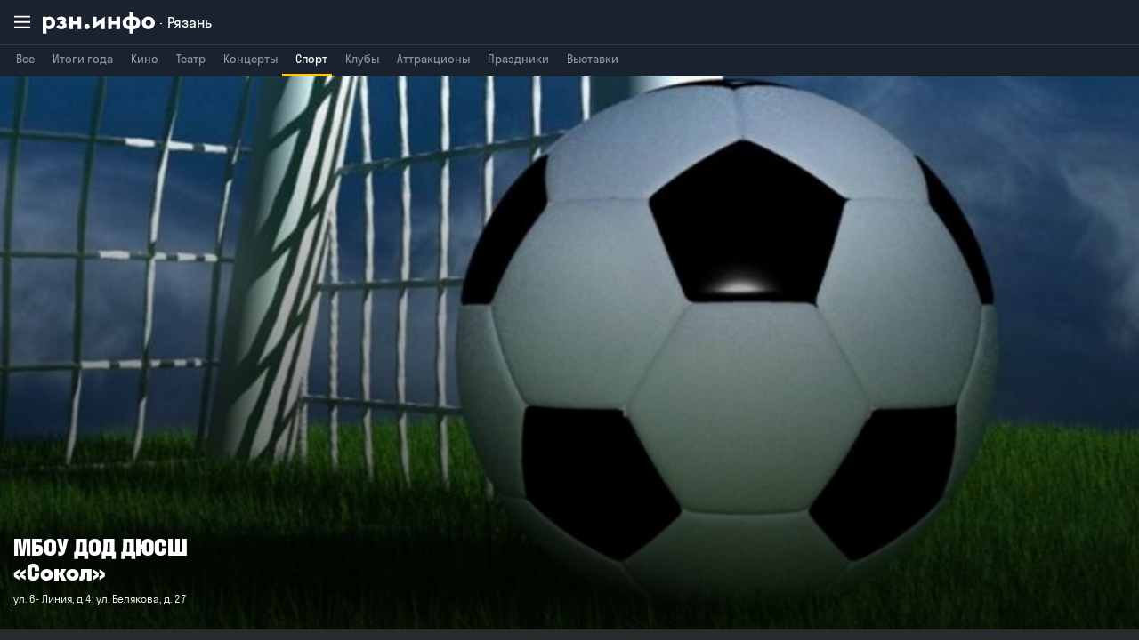

--- FILE ---
content_type: text/html; charset=utf-8
request_url: https://m.rzn.info/afisha/ryazan/places/sport/mbou-dod-dyussh-sokol.html
body_size: 15422
content:
<!DOCTYPE html>
    <html lang="ru" prefix="og: http://ogp.me/ns#">

<head>
                <title>МБОУ ДОД ДЮСШ «Сокол», Спорт. Афиша, город Рязань на городском сайте RZN.info.</title>
        <meta name="keywords" content="МБОУ ДОД ДЮСШ «Сокол», Спорт. Афиша, город Рязань на городском сайте RZN.info.">
        <meta name="description" content="МБОУ ДОД «Сокол» принимает активное участие в городских спортивных соревнованиях. Среди видов спорта, культивируемых клубом, футбол, хоккей с шайбой, рукопашный бой, теннис.">
        <meta property="og:description" content="МБОУ ДОД «Сокол» принимает активное участие в городских спортивных соревнованиях. Среди видов спорта, культивируемых клубом, футбол, хоккей с шайбой, рукопашный бой, теннис.">
        <meta name="twitter:description" content="МБОУ ДОД «Сокол» принимает активное участие в городских спортивных соревнованиях. Среди видов спорта, культивируемых клубом, футбол, хоккей с шайбой, рукопашный бой, теннис.">
        <meta name="og:title" content="МБОУ ДОД ДЮСШ «Сокол», Спорт. Афиша, город Рязань на городском сайте RZN.info.">
        <meta name="twitter:title" content="МБОУ ДОД ДЮСШ «Сокол», Спорт. Афиша, город Рязань на городском сайте RZN.info.">
    
    <meta property="og:image" content="https://cdn3.rzn.info/data/image/afisha/place/387/980x400/6f536d51399beef7790c910e8334deb2.jpg">
    <meta property="vk:image" content="https://cdn3.rzn.info/data/image/afisha/place/387/980x400/6f536d51399beef7790c910e8334deb2.jpg">
    <link rel="image_src prefetch" href="https://cdn3.rzn.info/data/image/afisha/place/387/980x400/6f536d51399beef7790c910e8334deb2.jpg">
    <meta name="twitter:image:src" content="https://cdn3.rzn.info/data/image/afisha/place/387/980x400/6f536d51399beef7790c910e8334deb2.jpg">
            <link rel="amphtml" href="https://m.rzn.info/afisha/places/sport/mbou-dod-dyussh-sokol-amp.html">
        <link rel="canonical" href="https://www.rzn.info/afisha/ryazan/places/sport/mbou-dod-dyussh-sokol.html">
    <meta charset="UTF-8">
    <meta name="viewport" content="width=device-width, user-scalable=no, initial-scale=1.0">

            <meta http-equiv="X-UA-Compatible" content="IE=edge,chrome=1">
        <meta http-equiv="Content-Type" content="text/html; charset=UTF-8" >
        <meta http-equiv="Cache-Control" content="no-cache, no-store, must-revalidate" />
        <meta http-equiv="Pragma" content="no-cache" />
        <meta http-equiv="Expires" content="0" />
        <meta http-equiv="Content-Type" content="text/html; charset=UTF-8">
        <meta http-equiv="cleartype" content="on">
        <meta http-equiv="x-dns-prefetch-control" content="on">
        <meta name="viewport" content="width=980">
        <meta name="viewport" content="width=device-width, initial-scale=1, user-scalable=no">
        <link rel="preload" as="style" href="https://m.rzn.info/build/assets/stylesPoster-EsWJZU2t.css" /><link rel="stylesheet" href="https://m.rzn.info/build/assets/stylesPoster-EsWJZU2t.css" />    
    <meta name="format-detection" content="telephone=no">
    <link rel="apple-touch-icon" sizes="180x180" href="https://m.rzn.info/assets/mobile/favicon/apple-touch-icon.png">
    <link rel="icon" type="image/png" sizes="32x32" href="https://m.rzn.info/assets/mobile/favicon/favicon-32x32.png">
    <link rel="icon" type="image/png" sizes="16x16" href="https://m.rzn.info/assets/mobile/favicon/favicon-16x16.png">
    <link rel="manifest" href="https://m.rzn.info/assets/mobile/favicon/site.webmanifest">
    <link rel="mask-icon" href="https://m.rzn.info/assets/mobile/favicon/safari-pinned-tab.svg" color="#5bbad5">
    <link href="https://m.rzn.info/assets/mobile/favicon/favicon-16x16.png" rel="shortcut icon" type="image/vnd.microsoft.icon">
    <meta name="msapplication-TileColor" content="#da532c">
    <meta name="theme-color" content="#ffffff">

    <link rel="preconnect" href="https://cdn6.rzn.info">
    <link rel="preconnect" href="https://cdn7.rzn.info">
    <link rel="preconnect" href="https://cdn8.rzn.info">
    <link rel="preconnect" href="https://cdn9.rzn.info">
    <link rel="preconnect" href="https://cdn10.rzn.info">

    <meta name="robots" content="all">
    <meta name="HandheldFriendly" content="true">
    <meta name="format-detection" content="address=no">
    <meta name="referrer" content="always">
    <meta name="theme-color" content="#cc6600">
    <meta property="fb:app_id" content="1615420652119389">

    <meta property="og:url" content="https://m.rzn.info/afisha/ryazan/places/sport/mbou-dod-dyussh-sokol.html" />
    <meta property="og:type" content="article">
    <meta property="og:site_name" content="RZN.info">
    <meta name="twitter:card" content="summary">
    <meta name="twitter:creator" content="@rzninfo">

    <meta name="csrf-token" content="">

            <script>
    (adsbygoogle = window.adsbygoogle || []).push({
        google_ad_client: "ca-pub-0230629589417807",
        enable_page_level_ads: true
    });
</script>
    
    <script src='https://news.2xclick.ru/loader.min.js' crossorigin='use-credentials' async></script>
<script>
    (function(w, d, c, s, t){
        w[c] = w[c] || [];
        w[c].push(function(){
            gnezdo.create({

                tizerId: 362595,
            });
        });
    })(window, document, 'gnezdoAsyncCallbacks');
</script>

        </head>

<body class="preload">
<div class="page">
    <header class="header  header--rubricator ">
    <div class="header__main-wrap js-header">
        <div class="header__main">
            <div class="header__main-inner">
                <button class="js-toggle-nav-button header__toggle-button header__toggle-button--nav"
                        type="button">
                    <svg class="header__toggle-icon header__toggle-icon--bars" role="img">
                        <use xmlns:xlink="http://www.w3.org/1999/xlink"
                             xlink:href="https://m.rzn.info/assets/mobile/images/design/svg/sprite.svg#icon-bars"></use>
                    </svg>
                    <svg class="header__toggle-icon header__toggle-icon--close" role="img">
                        <use xmlns:xlink="http://www.w3.org/1999/xlink"
                             xlink:href="https://m.rzn.info/assets/mobile/images/design/svg/sprite.svg#icon-close"></use>
                    </svg>
                </button>
                <div class="header__logo">
                    <a class="header__logo-link" href="/" aria-label="RZN.info. Перейти на главную страницу">
                        <svg class="header__logo-pic" role="img">
                            <use xmlns:xlink="http://www.w3.org/1999/xlink"
                                 xlink:href="https://m.rzn.info/assets/mobile/images/design/svg/sprite.svg#logo"></use>
                        </svg>
                                                    <span class="header__logo-title">Рязань</span>
                                            </a>
                </div>
                            </div>
        </div>
                            <div class="header__rubricator">
                <div class="rubricator">
                    <ul class="js-tabs tabs rubricator__nav">
                                                                                    <li class="tab rubricator__item">
                                    <a class="rubricator__link" href="https://m.rzn.info/afisha/ryazan" onclick="menuChooseRubric('https://m.rzn.info/afisha/ryazan')">Все</a>
                                </li>
                                                    






                        <li class="tab rubricator__item">
                            <a class="rubricator__link" href="https://2025.rzn.info" target="_blank">Итоги года </a>
                        </li>

                                                    <li class="tab rubricator__item">
                                                                    <a class="rubricator__link" href="https://m.rzn.info/afisha/ryazan/cinema" onclick="menuChooseRubric('https://m.rzn.info/afisha/ryazan/cinema')">Кино</a>
                                                            </li>
                                                    <li class="tab rubricator__item">
                                                                    <a class="rubricator__link" href="https://m.rzn.info/afisha/ryazan/theater" onclick="menuChooseRubric('https://m.rzn.info/afisha/ryazan/theater')">Театр</a>
                                                            </li>
                                                    <li class="tab rubricator__item">
                                                                    <a class="rubricator__link" href="https://m.rzn.info/afisha/ryazan/concert" onclick="menuChooseRubric('https://m.rzn.info/afisha/ryazan/concert')">Концерты</a>
                                                            </li>
                                                    <li class="tab rubricator__item">
                                                                    <a class="rubricator__link active" href="https://m.rzn.info/afisha/ryazan/sport" onclick="menuChooseRubric('https://m.rzn.info/afisha/ryazan/sport')">Спорт</a>
                                                            </li>
                                                    <li class="tab rubricator__item">
                                                                    <a class="rubricator__link" href="https://m.rzn.info/afisha/ryazan/club" onclick="menuChooseRubric('https://m.rzn.info/afisha/ryazan/club')">Клубы</a>
                                                            </li>
                                                    <li class="tab rubricator__item">
                                                                    <a class="rubricator__link" href="https://m.rzn.info/afisha/ryazan/attractions" onclick="menuChooseRubric('https://m.rzn.info/afisha/ryazan/attractions')">Аттракционы</a>
                                                            </li>
                                                    <li class="tab rubricator__item">
                                                                    <a class="rubricator__link" href="https://m.rzn.info/afisha/ryazan/holidays" onclick="menuChooseRubric('https://m.rzn.info/afisha/ryazan/holidays')">Праздники</a>
                                                            </li>
                                                    <li class="tab rubricator__item">
                                                                    <a class="rubricator__link" href="https://m.rzn.info/afisha/ryazan/exhibition" onclick="menuChooseRubric('https://m.rzn.info/afisha/ryazan/exhibition')">Выставки</a>
                                                            </li>
                                            </ul>
                </div>
            </div>
                <div class="header__nav">
            <div class="header-nav__header">
                <div class="header-nav__tabs">
                    <ul class="js-tabs tabs cities-tabs">
                        <li class="tab tabs__item">
                            <a class="tabs__link "  onclick="changeCity('https://m.rzn.info/ajax/city-change')" href="https://m.rzn.info/ajax/city-change">
                                <div class="tabs__label">
                                    Все
                                </div>
                            </a>
                        </li>
                                                    <li class="tab tabs__item">
                                <a class="tabs__link  active "  onclick="changeCity('https://m.rzn.info/ajax/city-change/ryazan')" href="https://m.rzn.info/ajax/city-change/ryazan">
                                    <div class="tabs__label">
                                        Рязань
                                    </div>
                                </a>
                            </li>
                                                    <li class="tab tabs__item">
                                <a class="tabs__link "  onclick="changeCity('https://m.rzn.info/ajax/city-change/kaluga')" href="https://m.rzn.info/ajax/city-change/kaluga">
                                    <div class="tabs__label">
                                        Калуга
                                    </div>
                                </a>
                            </li>
                                                    <li class="tab tabs__item">
                                <a class="tabs__link "  onclick="changeCity('https://m.rzn.info/ajax/city-change/lipetsk')" href="https://m.rzn.info/ajax/city-change/lipetsk">
                                    <div class="tabs__label">
                                        Липецк
                                    </div>
                                </a>
                            </li>
                                                    <li class="tab tabs__item">
                                <a class="tabs__link "  onclick="changeCity('https://m.rzn.info/ajax/city-change/tambov')" href="https://m.rzn.info/ajax/city-change/tambov">
                                    <div class="tabs__label">
                                        Тамбов
                                    </div>
                                </a>
                            </li>
                                                    <li class="tab tabs__item">
                                <a class="tabs__link "  onclick="changeCity('https://m.rzn.info/ajax/city-change/tula')" href="https://m.rzn.info/ajax/city-change/tula">
                                    <div class="tabs__label">
                                        Тула
                                    </div>
                                </a>
                            </li>
                                                    <li class="tab tabs__item">
                                <a class="tabs__link "  onclick="changeCity('https://m.rzn.info/ajax/city-change/vladimir')" href="https://m.rzn.info/ajax/city-change/vladimir">
                                    <div class="tabs__label">
                                        Владимир
                                    </div>
                                </a>
                            </li>
                                                    <li class="tab tabs__item">
                                <a class="tabs__link "  onclick="changeCity('https://m.rzn.info/ajax/city-change/voronezh')" href="https://m.rzn.info/ajax/city-change/voronezh">
                                    <div class="tabs__label">
                                        Воронеж
                                    </div>
                                </a>
                            </li>
                                                    <li class="tab tabs__item">
                                <a class="tabs__link "  onclick="changeCity('https://m.rzn.info/ajax/city-change/bryansk')" href="https://m.rzn.info/ajax/city-change/bryansk">
                                    <div class="tabs__label">
                                        Брянск
                                    </div>
                                </a>
                            </li>
                                            </ul>
                </div>
                                    <div class="header-nav__auth">
                        <a class="header-nav__auth-link" href="https://m.rzn.info/login">
                            <svg class="header-nav__auth-icon" role="img">
                                <use xmlns:xlink="http://www.w3.org/1999/xlink"
                                     xlink:href="https://m.rzn.info/assets/mobile/images/design/svg/sprite.svg#icon-sign-in"></use>
                            </svg>
                            <span class="header-nav__auth-text">Войти на сайт</span>
                        </a>
                    </div>
                            </div>
            <div class="header-nav__list-wrap">
                <ul class="header-nav__list">
                    <li class="header-nav__item ">
                                                    <a class="header-nav__link" href="https://m.rzn.info/news/ryazan">Новости</a>
                                            </li>

                    <li class="header-nav__item ">
                                                    <a class="header-nav__link" href="https://m.rzn.info/articles/ryazan">Публикации</a>
                                            </li>









                    <li class="header-nav__item ">





                        <a class="header-nav__link" href="https://m.rzn.info/business">Бизнес</a>
                    </li>
                    <li class="header-nav__item ">
                        <a class="header-nav__link" href="https://m.rzn.info/trend">Сюжеты</a>
                    </li>
                    <li class="header-nav__item header-nav__item--sub collapse">
                        <a class="header-nav__link collapse__title">Спецпроекты</a>
                        <div class="header-nav__sub-panel collapse__content">
                            <ul class="header-nav__sub-list">
                                                                    <li class="header-nav__sub-item">
                                        <a class="header-nav__sub-link" href="https://2025.rzn.info/articles/detail/intervyu-s-pavlom-malkovym.html">Интервью с Павлом Малковым
                                            
                                            
                                            
                                            
                                            <svg class="header-nav__ext-icon" role="img">
                                                <use xmlns:xlink="http://www.w3.org/1999/xlink"
                                                     xlink:href="https://m.rzn.info/assets/mobile/images/design/svg/sprite.svg#icon-ext"></use>
                                            </svg>
                                        </a>
                                    </li>
                                                                    <li class="header-nav__sub-item">
                                        <a class="header-nav__sub-link" href="https://2025.rzn.info/articles/detail/mosty-dorogi-i-shkoly-intervyu-s-pavlom-suprunom.html">Мосты, дороги и школы. Интервью с Павлом Супруном
                                            
                                            
                                            
                                            
                                            <svg class="header-nav__ext-icon" role="img">
                                                <use xmlns:xlink="http://www.w3.org/1999/xlink"
                                                     xlink:href="https://m.rzn.info/assets/mobile/images/design/svg/sprite.svg#icon-ext"></use>
                                            </svg>
                                        </a>
                                    </li>
                                                                    <li class="header-nav__sub-item">
                                        <a class="header-nav__sub-link" href="https://2025.rzn.info/articles/detail/o-90-kh-fanatskom-dvizhenii-i-razocharovanii-v-sisteme-intervyu-s-denisom-bokovym.html">О 90-х, фанатском движении и разочаровании в системе. Интервью с Денисом Боковым
                                            
                                            
                                            
                                            
                                            <svg class="header-nav__ext-icon" role="img">
                                                <use xmlns:xlink="http://www.w3.org/1999/xlink"
                                                     xlink:href="https://m.rzn.info/assets/mobile/images/design/svg/sprite.svg#icon-ext"></use>
                                            </svg>
                                        </a>
                                    </li>
                                                                    <li class="header-nav__sub-item">
                                        <a class="header-nav__sub-link" href="https://2025.rzn.info/articles/detail/segodnya-chinovnik-ne-kaluzhskiy-volk-a-tovarishch-intervyu-s-upravlyayushchim-direktorom-gk-zelenyy.html">«Сегодня чиновник не калужский волк, а товарищ». Интервью с управляющим директором ГК «Зеленый сад — наш дом»
                                            
                                            
                                            
                                            
                                            <svg class="header-nav__ext-icon" role="img">
                                                <use xmlns:xlink="http://www.w3.org/1999/xlink"
                                                     xlink:href="https://m.rzn.info/assets/mobile/images/design/svg/sprite.svg#icon-ext"></use>
                                            </svg>
                                        </a>
                                    </li>
                                                                    <li class="header-nav__sub-item">
                                        <a class="header-nav__sub-link" href="https://2025.rzn.info/articles/detail/ya-ne-kabinetnyy-chelovek-pervoe-bolshoe-intervyu-rustama-khalikova.html">«Я не кабинетный человек». Первое большое интервью Рустама Халикова
                                            
                                            
                                            
                                            
                                            <svg class="header-nav__ext-icon" role="img">
                                                <use xmlns:xlink="http://www.w3.org/1999/xlink"
                                                     xlink:href="https://m.rzn.info/assets/mobile/images/design/svg/sprite.svg#icon-ext"></use>
                                            </svg>
                                        </a>
                                    </li>
                                                                    <li class="header-nav__sub-item">
                                        <a class="header-nav__sub-link" href="https://2025.rzn.info/">ИТОГИ ГОДА 2025
                                            
                                            
                                            
                                            
                                            <svg class="header-nav__ext-icon" role="img">
                                                <use xmlns:xlink="http://www.w3.org/1999/xlink"
                                                     xlink:href="https://m.rzn.info/assets/mobile/images/design/svg/sprite.svg#icon-ext"></use>
                                            </svg>
                                        </a>
                                    </li>
                                                                    <li class="header-nav__sub-item">
                                        <a class="header-nav__sub-link" href="https://heritage.rzn.info/">Дома Рязани — от древности до современности
                                            
                                            
                                            
                                            
                                            <svg class="header-nav__ext-icon" role="img">
                                                <use xmlns:xlink="http://www.w3.org/1999/xlink"
                                                     xlink:href="https://m.rzn.info/assets/mobile/images/design/svg/sprite.svg#icon-ext"></use>
                                            </svg>
                                        </a>
                                    </li>
                                                                    <li class="header-nav__sub-item">
                                        <a class="header-nav__sub-link" href="https://2024.rzn.info/articles/detail/intervyu-s-pavlom-malkovym.html">Интервью с Павлом Малковым
                                            
                                            
                                            
                                            
                                            <svg class="header-nav__ext-icon" role="img">
                                                <use xmlns:xlink="http://www.w3.org/1999/xlink"
                                                     xlink:href="https://m.rzn.info/assets/mobile/images/design/svg/sprite.svg#icon-ext"></use>
                                            </svg>
                                        </a>
                                    </li>
                                                                    <li class="header-nav__sub-item">
                                        <a class="header-nav__sub-link" href="https://2024.rzn.info/articles/detail/o-krizise-naberezhnoy-i-novoy-solotche-intervyu-s-andreem-orishkevichem.html">О кризисе, набережной и Новой Солотче. Интервью с Андреем Оришкевичем
                                            
                                            
                                            
                                            
                                            <svg class="header-nav__ext-icon" role="img">
                                                <use xmlns:xlink="http://www.w3.org/1999/xlink"
                                                     xlink:href="https://m.rzn.info/assets/mobile/images/design/svg/sprite.svg#icon-ext"></use>
                                            </svg>
                                        </a>
                                    </li>
                                                                    <li class="header-nav__sub-item">
                                        <a class="header-nav__sub-link" href="https://2024.rzn.info/articles/detail/intervyu-s-pavlom-suprunom.html">О мосте через Оку, расширении дорог и борьбе с пробками. Интервью с Павлом Супруном
                                            
                                            
                                            
                                            
                                            <svg class="header-nav__ext-icon" role="img">
                                                <use xmlns:xlink="http://www.w3.org/1999/xlink"
                                                     xlink:href="https://m.rzn.info/assets/mobile/images/design/svg/sprite.svg#icon-ext"></use>
                                            </svg>
                                        </a>
                                    </li>
                                                                    <li class="header-nav__sub-item">
                                        <a class="header-nav__sub-link" href="https://kremlin.rzn.info/">Вся рязанская земля начинается с кремля
                                            
                                            
                                            
                                            
                                            <svg class="header-nav__ext-icon" role="img">
                                                <use xmlns:xlink="http://www.w3.org/1999/xlink"
                                                     xlink:href="https://m.rzn.info/assets/mobile/images/design/svg/sprite.svg#icon-ext"></use>
                                            </svg>
                                        </a>
                                    </li>
                                                                    <li class="header-nav__sub-item">
                                        <a class="header-nav__sub-link" href="https://borki.rzn.info/">Рязанские Борки
                                            
                                            
                                            
                                            
                                            <svg class="header-nav__ext-icon" role="img">
                                                <use xmlns:xlink="http://www.w3.org/1999/xlink"
                                                     xlink:href="https://m.rzn.info/assets/mobile/images/design/svg/sprite.svg#icon-ext"></use>
                                            </svg>
                                        </a>
                                    </li>
                                                                    <li class="header-nav__sub-item">
                                        <a class="header-nav__sub-link" href="https://22june.rzn.info/">Рязанцы-защитники Брестской крепости
                                            
                                            
                                            
                                            
                                            <svg class="header-nav__ext-icon" role="img">
                                                <use xmlns:xlink="http://www.w3.org/1999/xlink"
                                                     xlink:href="https://m.rzn.info/assets/mobile/images/design/svg/sprite.svg#icon-ext"></use>
                                            </svg>
                                        </a>
                                    </li>
                                                                    <li class="header-nav__sub-item">
                                        <a class="header-nav__sub-link" href="https://920.rzn.info/">Улицы Рязани
                                            
                                            
                                            
                                            
                                            <svg class="header-nav__ext-icon" role="img">
                                                <use xmlns:xlink="http://www.w3.org/1999/xlink"
                                                     xlink:href="https://m.rzn.info/assets/mobile/images/design/svg/sprite.svg#icon-ext"></use>
                                            </svg>
                                        </a>
                                    </li>
                                                                <li class="header-nav__sub-item">
                                    <a class="header-nav__sub-link" href="https://m.rzn.info/projects">Все спецпроекты
                                        <svg class="header-nav__ext-icon" role="img">
                                            <use xmlns:xlink="http://www.w3.org/1999/xlink"
                                                 xlink:href="https://m.rzn.info/assets/mobile/images/design/svg/sprite.svg#icon-ext"></use>
                                        </svg>
                                    </a>
                                </li>
                            </ul>
                        </div>
                    </li>
                    <li class="header-nav__item ">
                        <a class="header-nav__link" href="https://m.rzn.info/banks">Банки и валюта</a>
                    </li>
                    <li class="header-nav__item ">
                        <a class="header-nav__link" href="https://m.rzn.info/weather">Погода</a>
                    </li>
                                            <li class="header-nav__item is-active">
                            <a class="header-nav__link" href="https://m.rzn.info/afisha/ryazan">Афиша</a>
                        </li>
                                        <li class="header-nav__item ">
                        <a class="header-nav__link" href="https://m.rzn.info/votings">Опросы</a>
                    </li>
                    <li class="header-nav__item ">
                        <a class="header-nav__link" href="https://m.rzn.info/tests">Тесты</a>
                    </li>
                    <li class="header-nav__item header-nav__item--sub collapse">
                        <a class="header-nav__link collapse__title">О сайте</a>
                        <div class="header-nav__sub-panel collapse__content">
                            <ul class="header-nav__sub-list">
                                                                <li class="header-nav__sub-item ">
                                    <a class="header-nav__sub-link" href="https://m.rzn.info/contacts">Контакты</a>
                                </li>
                                                                                                <li class="header-nav__sub-item ">
                                    <a class="header-nav__sub-link" href="https://m.rzn.info/advert">Реклама</a>
                                </li>
                                                                                                                                <li class="header-nav__sub-item ">
                                    <a class="header-nav__sub-link" href="https://m.rzn.info/legal">Пользовательское соглашение</a>
                                </li>
                                                                                                <li class="header-nav__sub-item ">
                                    <a class="header-nav__sub-link" href="https://m.rzn.info/confidential">Политика конфиденциальности</a>
                                </li>
                                                            </ul>
                        </div>
                    </li>
                </ul>
    </div>
        </div>
            </div>
            <div class="header__placeholder"></div>
    </header>

    <main class="content">
            <div class="page">
        <main class="content">
            <div class="place">
                <div class="place__cover">
    <div class="place__cover-pic-wrap">
                    <img class="place__cover-pic"
                 src="https://cdn3.rzn.info/data/image/afisha/place/387/980x400/6f536d51399beef7790c910e8334deb2.jpg"
                 srcset="https://cdn3.rzn.info/data/image/afisha/place/387/980x400/6f536d51399beef7790c910e8334deb2.jpg" />
            </div>
    <div class="place__cover-details">
        <div class="place__cover-main">
            <h1 class="place__cover-title"> МБОУ ДОД ДЮСШ «Сокол»</h1>
                            <div class="place__cover-meta">
                                        ул. 6- Линия, д 4; ул. Белякова, д. 27
                </div>
                    </div>
    </div>
</div>
                <div class="place__details">
    <section class="section" id="app">
        <div class="container">
            <div style="opacity: 0.7">
                                    <social-all
                        :page_url="&quot;https:\/\/m.rzn.info\/afisha\/ryazan\/places\/sport\/mbou-dod-dyussh-sokol.html&quot;"
                        :title_social="&quot;\u041c\u0411\u041e\u0423 \u0414\u041e\u0414 \u0414\u042e\u0421\u0428 \u00ab\u0421\u043e\u043a\u043e\u043b\u00bb&quot;"
                        :page_description="&quot;\u041c\u0411\u041e\u0423 \u0414\u041e\u0414 \u0414\u042e\u0421\u0428 \u00ab\u0421\u043e\u043a\u043e\u043b\u00bb&quot;"
                        :page_image="&quot;https:\/\/cdn3.rzn.info\/data\/image\/afisha\/place\/387\/980x400\/6f536d51399beef7790c910e8334deb2.jpg&quot;"
                    >
                    </social-all>
                            </div>
        </div>
    </section>

    
    
    
            <div class="events">
    <div class="container">
        
        <div class="events__slider">
            <div class="js-events-slider swiper-container events-slider">
                <div class="swiper-wrapper">
                                            <div class="swiper-slide">
                            <div class="scrollable scrollable--events">
                                                            </div>
                        </div>
                    
                                    </div>
            </div>
        </div>
    </div>
</div>
        <section class="section section--divided">
        <div class="container">
            <div class="section__header">
                <h2 class="section__headline">Описание</h2>
            </div>
                        <div class="place__description expandable js-expandable">
                <div class="place__text">
                    <p>Детский клуб был организован в 1962 году на базе ЖЭУ №12, как клуб по месту жительства. С 1964 года начал принимать активное участие в массовых соревнованиях: «Золотая шайба», «Кожаный мяч». В 1997 году в год празднования 900-летия Рязани был назван «Детский спортивный клуб 900». В июне 2013 года&nbsp;переименован в МБОУ ДОД «Сокол».</p>

<p>В настоящее время&nbsp;МБОУ ДОД «Сокол» – это активно развивающееся муниципальное учреждения, культивирующее футбол, хоккей с шайбой, рукопашный бой, теннис.&nbsp;В клубе занимаются спортом, участвуют в соревнованиях и проводят свой досуг свыше 420 детей и подростков по месту жительства.</p>
                </div>
            </div>
                    </div>
    </section>
</div>
            </div>
            <section class="section section--divided">
    <div class="container">
                    <div class="section__header">
                <h2 class="section__headline">Другие Спорт</h2>
            </div>
                <div class="scrollable scrollable--places">
                                                <div class="scrollable__item">
                        <div class="places-item">
                            <a class="places-item__link" href="https://m.rzn.info/afisha/places/sport/gekkon.html">
                                <div class="places-item__pic-wrap">
                                                                            <img class="places-item__pic"
                                             src="https://cdn4.rzn.info/data/image/afisha/place/283/980x400/59bc573b29b8f519a23938bbd18819ed.jpg"
                                             srcset="https://cdn4.rzn.info/data/image/afisha/place/283/980x400/59bc573b29b8f519a23938bbd18819ed.jpg"
                                        >
                                                                    </div>
                                <div class="places-item__details">
                                    <div class="places-item__title h3">Клуб скалолазания «Геккон»</div>
                                                                            <div class="places-item__address">
                                                                                            ул. Гоголя,
                                                                                        д. 28
                                        </div>
                                                                    </div>
                            </a>
                        </div>
                    </div>
                                                                                            <div class="scrollable__item">
                        <div class="places-item">
                            <a class="places-item__link" href="https://m.rzn.info/afisha/places/sport/basseyn-spartak.html">
                                <div class="places-item__pic-wrap">
                                                                            <img class="places-item__pic"
                                             src="https://cdn5.rzn.info/data/image/afisha/place/334/980x400/9e5303dc6a55ba36a59fac028c18444a.jpg"
                                             srcset="https://cdn5.rzn.info/data/image/afisha/place/334/980x400/9e5303dc6a55ba36a59fac028c18444a.jpg"
                                        >
                                                                    </div>
                                <div class="places-item__details">
                                    <div class="places-item__title h3">Бассейн «Спартак»</div>
                                                                            <div class="places-item__address">
                                                                                            ул. Есенина,
                                                                                        д. 15
                                        </div>
                                                                    </div>
                            </a>
                        </div>
                    </div>
                                                                                            <div class="scrollable__item">
                        <div class="places-item">
                            <a class="places-item__link" href="https://m.rzn.info/afisha/places/sport/akademiya-edinoborstv.html">
                                <div class="places-item__pic-wrap">
                                                                            <img class="places-item__pic"
                                             src="https://cdn3.rzn.info/data/image/afisha/place/562/980x400/562_6377efbb4c700.jpg"
                                             srcset="https://cdn3.rzn.info/data/image/afisha/place/562/980x400/562_6377efbb4c700.jpg"
                                        >
                                                                    </div>
                                <div class="places-item__details">
                                    <div class="places-item__title h3">Академия единоборств</div>
                                                                    </div>
                            </a>
                        </div>
                    </div>
                                                                <div class="scrollable__item">
                        <div class="places-item">
                            <a class="places-item__link" href="https://m.rzn.info/afisha/places/sport/ryazanskiy-tabunok.html">
                                <div class="places-item__pic-wrap">
                                                                            <img class="places-item__pic"
                                             src="https://cdn1.rzn.info/data/image/afisha/place/390/980x400/7d7fef81b33b4b445edd18b9c9b121a3.jpg"
                                             srcset="https://cdn1.rzn.info/data/image/afisha/place/390/980x400/7d7fef81b33b4b445edd18b9c9b121a3.jpg"
                                        >
                                                                    </div>
                                <div class="places-item__details">
                                    <div class="places-item__title h3">Рязанский табунок</div>
                                                                            <div class="places-item__address">
                                                                                        п. Ласковский, д.1
                                        </div>
                                                                    </div>
                            </a>
                        </div>
                    </div>
                                                                <div class="scrollable__item">
                        <div class="places-item">
                            <a class="places-item__link" href="https://m.rzn.info/afisha/places/sport/shumashskiy-zaton.html">
                                <div class="places-item__pic-wrap">
                                                                            <img class="places-item__pic"
                                             src="https://cdn3.rzn.info/data/image/afisha/place/322/980x400/ba03693bb03ba3248dd28d6b45a31e87.jpg"
                                             srcset="https://cdn3.rzn.info/data/image/afisha/place/322/980x400/ba03693bb03ba3248dd28d6b45a31e87.jpg"
                                        >
                                                                    </div>
                                <div class="places-item__details">
                                    <div class="places-item__title h3">Шумашский затон</div>
                                                                    </div>
                            </a>
                        </div>
                    </div>
                                                                <div class="scrollable__item">
                        <div class="places-item">
                            <a class="places-item__link" href="https://m.rzn.info/afisha/places/sport/sportklub-muzhestvo.html">
                                <div class="places-item__pic-wrap">
                                                                            <img class="places-item__pic"
                                             src="https://cdn2.rzn.info/data/image/afisha/place/381/980x400/a2b76fbaf9881a2b5bde90e49b4dbc1c.jpg"
                                             srcset="https://cdn2.rzn.info/data/image/afisha/place/381/980x400/a2b76fbaf9881a2b5bde90e49b4dbc1c.jpg"
                                        >
                                                                    </div>
                                <div class="places-item__details">
                                    <div class="places-item__title h3">Спортклуб «Мужество»</div>
                                                                            <div class="places-item__address">
                                                                                            ул. Зубковой,
                                                                                        д.27 
                                        </div>
                                                                    </div>
                            </a>
                        </div>
                    </div>
                                                                                            <div class="scrollable__item">
                        <div class="places-item">
                            <a class="places-item__link" href="https://m.rzn.info/afisha/places/sport/ozdorovitelnyj-kompleks-zvezdnyj.html">
                                <div class="places-item__pic-wrap">
                                                                            <img class="places-item__pic"
                                             src="https://cdn5.rzn.info/data/image/afisha/place/564/980x400/564_63b715a937f82.jpg"
                                             srcset="https://cdn5.rzn.info/data/image/afisha/place/564/980x400/564_63b715a937f82.jpg"
                                        >
                                                                    </div>
                                <div class="places-item__details">
                                    <div class="places-item__title h3">Оздоровительный комплекс «Звездный»</div>
                                                                    </div>
                            </a>
                        </div>
                    </div>
                                                                <div class="scrollable__item">
                        <div class="places-item">
                            <a class="places-item__link" href="https://m.rzn.info/afisha/places/sport/himik.html">
                                <div class="places-item__pic-wrap">
                                                                            <img class="places-item__pic"
                                             src="https://cdn4.rzn.info/data/image/afisha/place/58/980x400/e1f4242fece1977d814163c5057b8dc7.jpg"
                                             srcset="https://cdn4.rzn.info/data/image/afisha/place/58/980x400/e1f4242fece1977d814163c5057b8dc7.jpg"
                                        >
                                                                    </div>
                                <div class="places-item__details">
                                    <div class="places-item__title h3">Химик</div>
                                                                            <div class="places-item__address">
                                                                                        ул. Дружная, д.2-а (пос.Строитель)
                                        </div>
                                                                    </div>
                            </a>
                        </div>
                    </div>
                                                                <div class="scrollable__item">
                        <div class="places-item">
                            <a class="places-item__link" href="https://m.rzn.info/afisha/places/sport/ssh-kapitan.html">
                                <div class="places-item__pic-wrap">
                                                                            <img class="places-item__pic"
                                             src="https://cdn5.rzn.info/data/image/afisha/place/579/980x400/579_66b1d63b32a89.jpg"
                                             srcset="https://cdn5.rzn.info/data/image/afisha/place/579/980x400/579_66b1d63b32a89.jpg"
                                        >
                                                                    </div>
                                <div class="places-item__details">
                                    <div class="places-item__title h3">СШ «Капитан»</div>
                                                                    </div>
                            </a>
                        </div>
                    </div>
                                                                                            <div class="scrollable__item">
                        <div class="places-item">
                            <a class="places-item__link" href="https://m.rzn.info/afisha/places/sport/ozero-sinec.html">
                                <div class="places-item__pic-wrap">
                                                                            <img class="places-item__pic"
                                             src="https://cdn1.rzn.info/data/image/afisha/place/345/980x400/41be6b9eac9a6bc7e38b270da60f5d38.jpg"
                                             srcset="https://cdn1.rzn.info/data/image/afisha/place/345/980x400/41be6b9eac9a6bc7e38b270da60f5d38.jpg"
                                        >
                                                                    </div>
                                <div class="places-item__details">
                                    <div class="places-item__title h3">Озеро Синец</div>
                                                                    </div>
                            </a>
                        </div>
                    </div>
                                                                                            <div class="scrollable__item">
                        <div class="places-item">
                            <a class="places-item__link" href="https://m.rzn.info/afisha/places/sport/csk.html">
                                <div class="places-item__pic-wrap">
                                                                            <img class="places-item__pic"
                                             src="https://cdn2.rzn.info/data/image/afisha/place/141/980x400/c5a1635ec133986ca4af6e0c6b40c306.jpg"
                                             srcset="https://cdn2.rzn.info/data/image/afisha/place/141/980x400/c5a1635ec133986ca4af6e0c6b40c306.jpg"
                                        >
                                                                    </div>
                                <div class="places-item__details">
                                    <div class="places-item__title h3">ЦСК</div>
                                                                            <div class="places-item__address">
                                                                                            ул. Семашко,
                                                                                        д. 1
                                        </div>
                                                                    </div>
                            </a>
                        </div>
                    </div>
                                                                <div class="scrollable__item">
                        <div class="places-item">
                            <a class="places-item__link" href="https://m.rzn.info/afisha/places/sport/loonadancecenter.html">
                                <div class="places-item__pic-wrap">
                                                                            <img class="places-item__pic"
                                             src="https://cdn4.rzn.info/data/image/afisha/place/288/980x400/d8449f3657a584f845d5f90a2a8dfdb9.jpg"
                                             srcset="https://cdn4.rzn.info/data/image/afisha/place/288/980x400/d8449f3657a584f845d5f90a2a8dfdb9.jpg"
                                        >
                                                                    </div>
                                <div class="places-item__details">
                                    <div class="places-item__title h3">LoonaDance Center</div>
                                                                            <div class="places-item__address">
                                                                                            пр-т Первомайский,
                                                                                        Первомайский проспект, д. 68
                                        </div>
                                                                    </div>
                            </a>
                        </div>
                    </div>
                                                                                            <div class="scrollable__item">
                        <div class="places-item">
                            <a class="places-item__link" href="https://m.rzn.info/afisha/places/sport/dom-molodezhi.html">
                                <div class="places-item__pic-wrap">
                                                                            <img class="places-item__pic"
                                             src="https://cdn4.rzn.info/data/image/afisha/place/583/980x400/583_68067bf619720.jpg"
                                             srcset="https://cdn4.rzn.info/data/image/afisha/place/583/980x400/583_68067bf619720.jpg"
                                        >
                                                                    </div>
                                <div class="places-item__details">
                                    <div class="places-item__title h3">Дом молодежи</div>
                                                                    </div>
                            </a>
                        </div>
                    </div>
                                                                <div class="scrollable__item">
                        <div class="places-item">
                            <a class="places-item__link" href="https://m.rzn.info/afisha/places/sport/sportkompleks-avangard.html">
                                <div class="places-item__pic-wrap">
                                                                            <img class="places-item__pic"
                                             src="https://cdn2.rzn.info/data/image/afisha/place/271/980x400/bdf736811642f339c128570e0e619533.JPG"
                                             srcset="https://cdn2.rzn.info/data/image/afisha/place/271/980x400/bdf736811642f339c128570e0e619533.JPG"
                                        >
                                                                    </div>
                                <div class="places-item__details">
                                    <div class="places-item__title h3">Спорткомплекс «Авангард»</div>
                                                                            <div class="places-item__address">
                                                                                        д. Хирино, 
                                        </div>
                                                                    </div>
                            </a>
                        </div>
                    </div>
                                                                <div class="scrollable__item">
                        <div class="places-item">
                            <a class="places-item__link" href="https://m.rzn.info/afisha/places/sport/arena-atron.html">
                                <div class="places-item__pic-wrap">
                                                                            <img class="places-item__pic"
                                             src="https://cdn1.rzn.info/data/image/afisha/place/505/980x400/505_63ede031eec95.jpg"
                                             srcset="https://cdn1.rzn.info/data/image/afisha/place/505/980x400/505_63ede031eec95.jpg"
                                        >
                                                                    </div>
                                <div class="places-item__details">
                                    <div class="places-item__title h3">Арена Атрон</div>
                                                                    </div>
                            </a>
                        </div>
                    </div>
                                                                                            <div class="scrollable__item">
                        <div class="places-item">
                            <a class="places-item__link" href="https://m.rzn.info/afisha/places/sport/ledovaya-arena-ajsberg.html">
                                <div class="places-item__pic-wrap">
                                                                            <img class="places-item__pic"
                                             src="https://cdn5.rzn.info/data/image/afisha/place/569/980x400/569_6438f97a25c4d.jpg"
                                             srcset="https://cdn5.rzn.info/data/image/afisha/place/569/980x400/569_6438f97a25c4d.jpg"
                                        >
                                                                    </div>
                                <div class="places-item__details">
                                    <div class="places-item__title h3">Ледовая арена «Айсберг»</div>
                                                                    </div>
                            </a>
                        </div>
                    </div>
                                                                <div class="scrollable__item">
                        <div class="places-item">
                            <a class="places-item__link" href="https://m.rzn.info/afisha/places/sport/uchebno-sportivnyy-centr-umvd-rossii-po-ryazanskoy-oblasti.html">
                                <div class="places-item__pic-wrap">
                                                                            <img class="places-item__pic"
                                             src="https://cdn3.rzn.info/data/image/afisha/place/367/980x400/f30e8d2ee003558e940402c5f8573993.jpg"
                                             srcset="https://cdn3.rzn.info/data/image/afisha/place/367/980x400/f30e8d2ee003558e940402c5f8573993.jpg"
                                        >
                                                                    </div>
                                <div class="places-item__details">
                                    <div class="places-item__title h3">Учебно-спортивный центр УМВД России по Рязанской области</div>
                                                                            <div class="places-item__address">
                                                                                            ул. Мервинская,
                                                                                        10А
                                        </div>
                                                                    </div>
                            </a>
                        </div>
                    </div>
                                                                                            <div class="scrollable__item">
                        <div class="places-item">
                            <a class="places-item__link" href="https://m.rzn.info/afisha/places/sport/niti-arena.html">
                                <div class="places-item__pic-wrap">
                                                                            <img class="places-item__pic"
                                             src="https://cdn2.rzn.info/data/image/afisha/place/536/980x400/536_6377ec2d7b55c.jpg"
                                             srcset="https://cdn2.rzn.info/data/image/afisha/place/536/980x400/536_6377ec2d7b55c.jpg"
                                        >
                                                                    </div>
                                <div class="places-item__details">
                                    <div class="places-item__title h3">Нити-арена</div>
                                                                    </div>
                            </a>
                        </div>
                    </div>
                                                                <div class="scrollable__item">
                        <div class="places-item">
                            <a class="places-item__link" href="https://m.rzn.info/afisha/places/sport/trassa-ask-atron.html">
                                <div class="places-item__pic-wrap">
                                                                            <img class="places-item__pic"
                                             src="https://cdn3.rzn.info/data/image/afisha/place/572/980x400/572_64b00df6ece50.jpg"
                                             srcset="https://cdn3.rzn.info/data/image/afisha/place/572/980x400/572_64b00df6ece50.jpg"
                                        >
                                                                    </div>
                                <div class="places-item__details">
                                    <div class="places-item__title h3">Трасса АСК «Атрон»</div>
                                                                    </div>
                            </a>
                        </div>
                    </div>
                                                                <div class="scrollable__item">
                        <div class="places-item">
                            <a class="places-item__link" href="https://m.rzn.info/afisha/places/sport/atron-international-circuit.html">
                                <div class="places-item__pic-wrap">
                                                                            <img class="places-item__pic"
                                             src="https://cdn1.rzn.info/data/image/afisha/place/555/980x400/2a52995f5b0b9015967a48f3190ff2a1.jpg"
                                             srcset="https://cdn1.rzn.info/data/image/afisha/place/555/980x400/2a52995f5b0b9015967a48f3190ff2a1.jpg"
                                        >
                                                                    </div>
                                <div class="places-item__details">
                                    <div class="places-item__title h3">Atron International Circuit</div>
                                                                            <div class="places-item__address">
                                                                                        пос. Секиотово
                                        </div>
                                                                    </div>
                            </a>
                        </div>
                    </div>
                                                                <div class="scrollable__item">
                        <div class="places-item">
                            <a class="places-item__link" href="https://m.rzn.info/afisha/places/sport/dk-rgatu.html">
                                <div class="places-item__pic-wrap">
                                                                            <img class="places-item__pic"
                                             src="https://cdn1.rzn.info/data/image/afisha/place/20/980x400/4bdb6043062da04ad661aae315c4c64c.JPG"
                                             srcset="https://cdn1.rzn.info/data/image/afisha/place/20/980x400/4bdb6043062da04ad661aae315c4c64c.JPG"
                                        >
                                                                    </div>
                                <div class="places-item__details">
                                    <div class="places-item__title h3">ДК РГАТУ</div>
                                                                            <div class="places-item__address">
                                                                                            ул. Костычева,
                                                                                        д. 1
                                        </div>
                                                                    </div>
                            </a>
                        </div>
                    </div>
                                                                <div class="scrollable__item">
                        <div class="places-item">
                            <a class="places-item__link" href="https://m.rzn.info/afisha/places/sport/sportzal-rgu.html">
                                <div class="places-item__pic-wrap">
                                                                            <img class="places-item__pic"
                                             src="https://cdn3.rzn.info/data/image/afisha/place/262/980x400/290c517346caf95e783ab9658a2e10c3.jpeg"
                                             srcset="https://cdn3.rzn.info/data/image/afisha/place/262/980x400/290c517346caf95e783ab9658a2e10c3.jpeg"
                                        >
                                                                    </div>
                                <div class="places-item__details">
                                    <div class="places-item__title h3">Физкультурно-оздоровительный комплекс РГУ</div>
                                                                            <div class="places-item__address">
                                                                                            ул. Свободы,
                                                                                        д. 46 к2
                                        </div>
                                                                    </div>
                            </a>
                        </div>
                    </div>
                                                                <div class="scrollable__item">
                        <div class="places-item">
                            <a class="places-item__link" href="https://m.rzn.info/afisha/places/sport/rodnoy-kray-sport.html">
                                <div class="places-item__pic-wrap">
                                                                            <img class="places-item__pic"
                                             src="https://cdn5.rzn.info/data/image/afisha/place/244/980x400/9f18a7c84f3c5987c1d41a921dc0fb6b.jpg"
                                             srcset="https://cdn5.rzn.info/data/image/afisha/place/244/980x400/9f18a7c84f3c5987c1d41a921dc0fb6b.jpg"
                                        >
                                                                    </div>
                                <div class="places-item__details">
                                    <div class="places-item__title h3">«Родной край – Спорт»</div>
                                                                            <div class="places-item__address">
                                                                                            ул. Трудовая,
                                                                                        д. 3
                                        </div>
                                                                    </div>
                            </a>
                        </div>
                    </div>
                                                                <div class="scrollable__item">
                        <div class="places-item">
                            <a class="places-item__link" href="https://m.rzn.info/afisha/places/sport/detskij-lager-otdyha-serebryanye-prudy.html">
                                <div class="places-item__pic-wrap">
                                                                            <img class="places-item__pic"
                                             src="https://cdn3.rzn.info/data/image/afisha/place/587/980x400/587_684be738db905.jpg"
                                             srcset="https://cdn3.rzn.info/data/image/afisha/place/587/980x400/587_684be738db905.jpg"
                                        >
                                                                    </div>
                                <div class="places-item__details">
                                    <div class="places-item__title h3">Детский лагерь отдыха «Серебряные пруды»</div>
                                                                    </div>
                            </a>
                        </div>
                    </div>
                                                                <div class="scrollable__item">
                        <div class="places-item">
                            <a class="places-item__link" href="https://m.rzn.info/afisha/places/sport/aviator.html">
                                <div class="places-item__pic-wrap">
                                                                            <img class="places-item__pic"
                                             src="https://cdn2.rzn.info/data/image/afisha/place/326/980x400/d9eb524c8e4beb79d62841e7c3b8c592.JPG"
                                             srcset="https://cdn2.rzn.info/data/image/afisha/place/326/980x400/d9eb524c8e4beb79d62841e7c3b8c592.JPG"
                                        >
                                                                    </div>
                                <div class="places-item__details">
                                    <div class="places-item__title h3">Авиатор</div>
                                                                            <div class="places-item__address">
                                                                                        пос. Дягилево, Аллейная улица, 1
                                        </div>
                                                                    </div>
                            </a>
                        </div>
                    </div>
                                                                <div class="scrollable__item">
                        <div class="places-item">
                            <a class="places-item__link" href="https://m.rzn.info/afisha/places/sport/art-rise.html">
                                <div class="places-item__pic-wrap">
                                                                            <img class="places-item__pic"
                                             src="https://cdn3.rzn.info/data/image/afisha/place/357/980x400/3c5e3388eb6c4a21770ccac08bcb76e3.jpg"
                                             srcset="https://cdn3.rzn.info/data/image/afisha/place/357/980x400/3c5e3388eb6c4a21770ccac08bcb76e3.jpg"
                                        >
                                                                    </div>
                                <div class="places-item__details">
                                    <div class="places-item__title h3">Art-Rise</div>
                                                                            <div class="places-item__address">
                                                                                            ул. Соборная,
                                                                                        д. 52, оф. 33
                                        </div>
                                                                    </div>
                            </a>
                        </div>
                    </div>
                                                                <div class="scrollable__item">
                        <div class="places-item">
                            <a class="places-item__link" href="https://m.rzn.info/afisha/places/sport/vnii-konevodstva.html">
                                <div class="places-item__pic-wrap">
                                                                            <img class="places-item__pic"
                                             src="https://cdn1.rzn.info/data/image/afisha/place/400/980x400/0e52d42b63c12c5ed6e4b629a4ea593d.jpg"
                                             srcset="https://cdn1.rzn.info/data/image/afisha/place/400/980x400/0e52d42b63c12c5ed6e4b629a4ea593d.jpg"
                                        >
                                                                    </div>
                                <div class="places-item__details">
                                    <div class="places-item__title h3">ВНИИ Коневодства</div>
                                                                            <div class="places-item__address">
                                                                                        Рязанская обл., Рыбновский район
                                        </div>
                                                                    </div>
                            </a>
                        </div>
                    </div>
                                                                <div class="scrollable__item">
                        <div class="places-item">
                            <a class="places-item__link" href="https://m.rzn.info/afisha/places/sport/trassa-semenovskaya.html">
                                <div class="places-item__pic-wrap">
                                                                            <img class="places-item__pic"
                                             src="https://cdn1.rzn.info/data/image/afisha/place/445/980x400/a173f968bfb1aa589568620334da1900.jpg"
                                             srcset="https://cdn1.rzn.info/data/image/afisha/place/445/980x400/a173f968bfb1aa589568620334da1900.jpg"
                                        >
                                                                    </div>
                                <div class="places-item__details">
                                    <div class="places-item__title h3">Трасса «Семеновская»</div>
                                                                    </div>
                            </a>
                        </div>
                    </div>
                                                                <div class="scrollable__item">
                        <div class="places-item">
                            <a class="places-item__link" href="https://m.rzn.info/afisha/places/sport/luchezarnyy.html">
                                <div class="places-item__pic-wrap">
                                                                            <img class="places-item__pic"
                                             src="https://cdn4.rzn.info/data/image/afisha/place/443/980x400/b4820f28af044b95dbfbb8aef2d0289a.jpg"
                                             srcset="https://cdn4.rzn.info/data/image/afisha/place/443/980x400/b4820f28af044b95dbfbb8aef2d0289a.jpg"
                                        >
                                                                    </div>
                                <div class="places-item__details">
                                    <div class="places-item__title h3">Лучезарный</div>
                                                                            <div class="places-item__address">
                                                                                        Спасский район, село Выползово
                                        </div>
                                                                    </div>
                            </a>
                        </div>
                    </div>
                                                                                            <div class="scrollable__item">
                        <div class="places-item">
                            <a class="places-item__link" href="https://m.rzn.info/afisha/places/sport/gornolyzhnyy-kompleks-semeno-oleninskoe.html">
                                <div class="places-item__pic-wrap">
                                                                            <img class="places-item__pic"
                                             src="https://cdn2.rzn.info/data/image/afisha/place/246/980x400/e64e085b7ff6fb851b437a2a27e8e2e8.jpg"
                                             srcset="https://cdn2.rzn.info/data/image/afisha/place/246/980x400/e64e085b7ff6fb851b437a2a27e8e2e8.jpg"
                                        >
                                                                    </div>
                                <div class="places-item__details">
                                    <div class="places-item__title h3">Горнолыжный комплекс «Семено-Оленинское»</div>
                                                                            <div class="places-item__address">
                                                                                        д. Семено-Оленинское, Каштановая, 10а
                                        </div>
                                                                    </div>
                            </a>
                        </div>
                    </div>
                                                                <div class="scrollable__item">
                        <div class="places-item">
                            <a class="places-item__link" href="https://m.rzn.info/afisha/places/sport/akademiya-imeni-n-n-ozerova.html">
                                <div class="places-item__pic-wrap">
                                                                            <img class="places-item__pic"
                                             src="https://cdn1.rzn.info/data/image/afisha/place/485/980x400/b311dcc91e523ecf4cbfd757b6d47e32.jpg"
                                             srcset="https://cdn1.rzn.info/data/image/afisha/place/485/980x400/b311dcc91e523ecf4cbfd757b6d47e32.jpg"
                                        >
                                                                    </div>
                                <div class="places-item__details">
                                    <div class="places-item__title h3">Академия тенниса имени Н. Н. Озерова</div>
                                                                            <div class="places-item__address">
                                                                                            ул. Зубковой,
                                                                                        д. 12, корп. 1
                                        </div>
                                                                    </div>
                            </a>
                        </div>
                    </div>
                                                                <div class="scrollable__item">
                        <div class="places-item">
                            <a class="places-item__link" href="https://m.rzn.info/afisha/places/sport/olimpiec.html">
                                <div class="places-item__pic-wrap">
                                                                            <img class="places-item__pic"
                                             src="https://cdn4.rzn.info/data/image/afisha/place/8/980x400/3fddb713fcc267b8b85ad9e57d61d8f7.jpg"
                                             srcset="https://cdn4.rzn.info/data/image/afisha/place/8/980x400/3fddb713fcc267b8b85ad9e57d61d8f7.jpg"
                                        >
                                                                    </div>
                                <div class="places-item__details">
                                    <div class="places-item__title h3">Олимпиец</div>
                                                                            <div class="places-item__address">
                                                                                            ул. Маяковского,
                                                                                        д. 46
                                        </div>
                                                                    </div>
                            </a>
                        </div>
                    </div>
                                                                                            <div class="scrollable__item">
                        <div class="places-item">
                            <a class="places-item__link" href="https://m.rzn.info/afisha/places/sport/yunost.html">
                                <div class="places-item__pic-wrap">
                                                                            <img class="places-item__pic"
                                             src="https://cdn3.rzn.info/data/image/afisha/place/292/980x400/2b2724038a80a368b4a23912a485ffc6.jpg"
                                             srcset="https://cdn3.rzn.info/data/image/afisha/place/292/980x400/2b2724038a80a368b4a23912a485ffc6.jpg"
                                        >
                                                                    </div>
                                <div class="places-item__details">
                                    <div class="places-item__title h3">Юность</div>
                                                                            <div class="places-item__address">
                                                                                            ул. 2-я линия,
                                                                                        д. 25-а 
                                        </div>
                                                                    </div>
                            </a>
                        </div>
                    </div>
                                                                <div class="scrollable__item">
                        <div class="places-item">
                            <a class="places-item__link" href="https://m.rzn.info/afisha/places/sport/sportivnyy-kompleks-ekvator.html">
                                <div class="places-item__pic-wrap">
                                                                            <img class="places-item__pic"
                                             src="https://cdn5.rzn.info/data/image/afisha/place/379/980x400/5d34dc8f930a5c83467ed82545b25776.jpg"
                                             srcset="https://cdn5.rzn.info/data/image/afisha/place/379/980x400/5d34dc8f930a5c83467ed82545b25776.jpg"
                                        >
                                                                    </div>
                                <div class="places-item__details">
                                    <div class="places-item__title h3">Спортивный комплекс «Экватор»</div>
                                                                            <div class="places-item__address">
                                                                                            ул. Юбилейная,
                                                                                        д. 10 В
                                        </div>
                                                                    </div>
                            </a>
                        </div>
                    </div>
                                                                <div class="scrollable__item">
                        <div class="places-item">
                            <a class="places-item__link" href="https://m.rzn.info/afisha/places/sport/morskaya-shkola.html">
                                <div class="places-item__pic-wrap">
                                                                            <img class="places-item__pic"
                                             src="https://cdn5.rzn.info/data/image/afisha/place/519/980x400/519_6377ee736b501.jpg"
                                             srcset="https://cdn5.rzn.info/data/image/afisha/place/519/980x400/519_6377ee736b501.jpg"
                                        >
                                                                    </div>
                                <div class="places-item__details">
                                    <div class="places-item__title h3">Морская школа</div>
                                                                    </div>
                            </a>
                        </div>
                    </div>
                                                                <div class="scrollable__item">
                        <div class="places-item">
                            <a class="places-item__link" href="https://m.rzn.info/afisha/places/sport/sportkompleks-vityaz-s-polyany.html">
                                <div class="places-item__pic-wrap">
                                                                            <img class="places-item__pic"
                                             src="https://cdn5.rzn.info/data/image/afisha/place/279/980x400/5d2f81cfb58a8570c41e415aa845b704.jpg"
                                             srcset="https://cdn5.rzn.info/data/image/afisha/place/279/980x400/5d2f81cfb58a8570c41e415aa845b704.jpg"
                                        >
                                                                    </div>
                                <div class="places-item__details">
                                    <div class="places-item__title h3">СК «Витязь»</div>
                                                                            <div class="places-item__address">
                                                                                        ул. Новая д. 12 а
                                        </div>
                                                                    </div>
                            </a>
                        </div>
                    </div>
                                                                <div class="scrollable__item">
                        <div class="places-item">
                            <a class="places-item__link" href="https://m.rzn.info/afisha/places/sport/1-j-borkovskij-karer.html">
                                <div class="places-item__pic-wrap">
                                                                            <img class="places-item__pic"
                                             src="https://cdn1.rzn.info/data/image/afisha/place/560/980x400/560_62853d9a7b0ea.jpg"
                                             srcset="https://cdn1.rzn.info/data/image/afisha/place/560/980x400/560_62853d9a7b0ea.jpg"
                                        >
                                                                    </div>
                                <div class="places-item__details">
                                    <div class="places-item__title h3">1-й Борковский карьер</div>
                                                                    </div>
                            </a>
                        </div>
                    </div>
                                                                <div class="scrollable__item">
                        <div class="places-item">
                            <a class="places-item__link" href="https://m.rzn.info/afisha/places/sport/lokomotiv.html">
                                <div class="places-item__pic-wrap">
                                                                            <img class="places-item__pic"
                                             src="https://cdn5.rzn.info/data/image/afisha/place/84/980x400/b43bb96720bd1725c7d77f41cd11b867.jpg"
                                             srcset="https://cdn5.rzn.info/data/image/afisha/place/84/980x400/b43bb96720bd1725c7d77f41cd11b867.jpg"
                                        >
                                                                    </div>
                                <div class="places-item__details">
                                    <div class="places-item__title h3">Локомотив</div>
                                                                            <div class="places-item__address">
                                                                                            пр-т Первомайский,
                                                                                        д. 49 А
                                        </div>
                                                                    </div>
                            </a>
                        </div>
                    </div>
                                                                <div class="scrollable__item">
                        <div class="places-item">
                            <a class="places-item__link" href="https://m.rzn.info/afisha/places/sport/dvorec-sporta-olimpiyskiy.html">
                                <div class="places-item__pic-wrap">
                                                                            <img class="places-item__pic"
                                             src="https://cdn4.rzn.info/data/image/afisha/place/28/980x400/a4c42cb4321e217254943c36621c9d47.jpg"
                                             srcset="https://cdn4.rzn.info/data/image/afisha/place/28/980x400/a4c42cb4321e217254943c36621c9d47.jpg"
                                        >
                                                                    </div>
                                <div class="places-item__details">
                                    <div class="places-item__title h3">Дворец спорта «Олимпийский»</div>
                                                                            <div class="places-item__address">
                                                                                            ул. Зубковой,
                                                                                        д.12, корп.2
                                        </div>
                                                                    </div>
                            </a>
                        </div>
                    </div>
                                                                <div class="scrollable__item">
                        <div class="places-item">
                            <a class="places-item__link" href="https://m.rzn.info/afisha/places/sport/zolotye-kupola.html">
                                <div class="places-item__pic-wrap">
                                                                            <img class="places-item__pic"
                                             src="https://cdn5.rzn.info/data/image/afisha/place/44/980x400/fe01a0d00de11c3a9df93c0a66fa1fcb.jpg"
                                             srcset="https://cdn5.rzn.info/data/image/afisha/place/44/980x400/fe01a0d00de11c3a9df93c0a66fa1fcb.jpg"
                                        >
                                                                    </div>
                                <div class="places-item__details">
                                    <div class="places-item__title h3">Золотые купола</div>
                                                                            <div class="places-item__address">
                                                                                            пр. Яблочкова,
                                                                                        д. 7
                                        </div>
                                                                    </div>
                            </a>
                        </div>
                    </div>
                                                                <div class="scrollable__item">
                        <div class="places-item">
                            <a class="places-item__link" href="https://m.rzn.info/afisha/places/sport/radiovolna.html">
                                <div class="places-item__pic-wrap">
                                                                            <img class="places-item__pic"
                                             src="https://cdn3.rzn.info/data/image/afisha/place/147/980x400/2f85ff815434461e70c63d8095389f3d.jpg"
                                             srcset="https://cdn3.rzn.info/data/image/afisha/place/147/980x400/2f85ff815434461e70c63d8095389f3d.jpg"
                                        >
                                                                    </div>
                                <div class="places-item__details">
                                    <div class="places-item__title h3">Радиоволна</div>
                                                                            <div class="places-item__address">
                                                                                            ул. Гагарина,
                                                                                        д. 59/1
                                        </div>
                                                                    </div>
                            </a>
                        </div>
                    </div>
                                                                <div class="scrollable__item">
                        <div class="places-item">
                            <a class="places-item__link" href="https://m.rzn.info/afisha/places/sport/burevestnik.html">
                                <div class="places-item__pic-wrap">
                                                                            <img class="places-item__pic"
                                             src="https://cdn1.rzn.info/data/image/afisha/place/50/980x400/d8746a7bb15dbc43ec010acfba060960.jpg"
                                             srcset="https://cdn1.rzn.info/data/image/afisha/place/50/980x400/d8746a7bb15dbc43ec010acfba060960.jpg"
                                        >
                                                                    </div>
                                <div class="places-item__details">
                                    <div class="places-item__title h3">Буревестник</div>
                                                                            <div class="places-item__address">
                                                                                            ул. Семашко,
                                                                                        д. 56
                                        </div>
                                                                    </div>
                            </a>
                        </div>
                    </div>
                                                                <div class="scrollable__item">
                        <div class="places-item">
                            <a class="places-item__link" href="https://m.rzn.info/afisha/places/sport/sportzal-zavoda-sam.html">
                                <div class="places-item__pic-wrap">
                                                                            <img class="places-item__pic"
                                             src="https://cdn2.rzn.info/data/image/afisha/place/161/980x400/b33ede9aac4678a0c11f8bd49e72d290.jpg"
                                             srcset="https://cdn2.rzn.info/data/image/afisha/place/161/980x400/b33ede9aac4678a0c11f8bd49e72d290.jpg"
                                        >
                                                                    </div>
                                <div class="places-item__details">
                                    <div class="places-item__title h3">Спортзал завода «САМ»</div>
                                                                            <div class="places-item__address">
                                                                                            ул. Колхозная,
                                                                                        д. 9
                                        </div>
                                                                    </div>
                            </a>
                        </div>
                    </div>
                                                                <div class="scrollable__item">
                        <div class="places-item">
                            <a class="places-item__link" href="https://m.rzn.info/afisha/places/sport/sportivnyy-kompleks-chayka.html">
                                <div class="places-item__pic-wrap">
                                                                            <img class="places-item__pic"
                                             src="https://cdn4.rzn.info/data/image/afisha/place/148/980x400/6f7395bc8d6de6da0ca0c91f26bd00e6.JPG"
                                             srcset="https://cdn4.rzn.info/data/image/afisha/place/148/980x400/6f7395bc8d6de6da0ca0c91f26bd00e6.JPG"
                                        >
                                                                    </div>
                                <div class="places-item__details">
                                    <div class="places-item__title h3">Спортивный комплекс «Чайка»</div>
                                                                            <div class="places-item__address">
                                                                                            ул. Октябрьская,
                                                                                        д. 63
                                        </div>
                                                                    </div>
                            </a>
                        </div>
                    </div>
                                                                <div class="scrollable__item">
                        <div class="places-item">
                            <a class="places-item__link" href="https://m.rzn.info/afisha/places/sport/yunior.html">
                                <div class="places-item__pic-wrap">
                                                                            <img class="places-item__pic"
                                             src="https://cdn5.rzn.info/data/image/afisha/place/299/980x400/e45636f7727fd2bedf61f10f0f0642bf.jpg"
                                             srcset="https://cdn5.rzn.info/data/image/afisha/place/299/980x400/e45636f7727fd2bedf61f10f0f0642bf.jpg"
                                        >
                                                                    </div>
                                <div class="places-item__details">
                                    <div class="places-item__title h3">Юниор</div>
                                                                            <div class="places-item__address">
                                                                                            ул. Братиславская,
                                                                                        д. 2-а
                                        </div>
                                                                    </div>
                            </a>
                        </div>
                    </div>
                                                                <div class="scrollable__item">
                        <div class="places-item">
                            <a class="places-item__link" href="https://m.rzn.info/afisha/places/sport/edinstvo.html">
                                <div class="places-item__pic-wrap">
                                                                            <img class="places-item__pic"
                                             src="https://cdn5.rzn.info/data/image/afisha/place/359/980x400/39420dabcc26349510cd1f40a0f0a186.jpg"
                                             srcset="https://cdn5.rzn.info/data/image/afisha/place/359/980x400/39420dabcc26349510cd1f40a0f0a186.jpg"
                                        >
                                                                    </div>
                                <div class="places-item__details">
                                    <div class="places-item__title h3">Единство</div>
                                                                            <div class="places-item__address">
                                                                                            ул. Каширина,
                                                                                        д. 1 
                                        </div>
                                                                    </div>
                            </a>
                        </div>
                    </div>
                                                                <div class="scrollable__item">
                        <div class="places-item">
                            <a class="places-item__link" href="https://m.rzn.info/afisha/places/sport/viktoriya.html">
                                <div class="places-item__pic-wrap">
                                                                            <img class="places-item__pic"
                                             src="https://cdn1.rzn.info/data/image/afisha/place/315/980x400/c9101edb994094be9d1b9ab0b2990b36.jpg"
                                             srcset="https://cdn1.rzn.info/data/image/afisha/place/315/980x400/c9101edb994094be9d1b9ab0b2990b36.jpg"
                                        >
                                                                    </div>
                                <div class="places-item__details">
                                    <div class="places-item__title h3">Виктория</div>
                                                                            <div class="places-item__address">
                                                                                        д. Сергеевка
                                        </div>
                                                                    </div>
                            </a>
                        </div>
                    </div>
                                                                <div class="scrollable__item">
                        <div class="places-item">
                            <a class="places-item__link" href="https://m.rzn.info/afisha/places/sport/biatlonnyy-kompleks-almaz.html">
                                <div class="places-item__pic-wrap">
                                                                            <img class="places-item__pic"
                                             src="https://cdn3.rzn.info/data/image/afisha/place/487/980x400/a04de7b30cc77040b0d5c929e1b25614.jpg"
                                             srcset="https://cdn3.rzn.info/data/image/afisha/place/487/980x400/a04de7b30cc77040b0d5c929e1b25614.jpg"
                                        >
                                                                    </div>
                                <div class="places-item__details">
                                    <div class="places-item__title h3">Биатлонный комплекс «Алмаз»</div>
                                                                    </div>
                            </a>
                        </div>
                    </div>
                                                                <div class="scrollable__item">
                        <div class="places-item">
                            <a class="places-item__link" href="https://m.rzn.info/afisha/places/sport/bars-premium.html">
                                <div class="places-item__pic-wrap">
                                                                            <img class="places-item__pic"
                                             src="https://cdn1.rzn.info/data/image/afisha/place/285/980x400/23f2bfe464dac7537864c77c46b09259.jpg"
                                             srcset="https://cdn1.rzn.info/data/image/afisha/place/285/980x400/23f2bfe464dac7537864c77c46b09259.jpg"
                                        >
                                                                    </div>
                                <div class="places-item__details">
                                    <div class="places-item__title h3">Барс Премиум</div>
                                                                            <div class="places-item__address">
                                                                                            шоссе Московское,
                                                                                        д.7
                                        </div>
                                                                    </div>
                            </a>
                        </div>
                    </div>
                                                                <div class="scrollable__item">
                        <div class="places-item">
                            <a class="places-item__link" href="https://m.rzn.info/afisha/places/sport/luchno-arbaletnoe-strel-bische-v-lesoparke.html">
                                <div class="places-item__pic-wrap">
                                                                            <img class="places-item__pic"
                                             src="https://cdn2.rzn.info/data/image/afisha/place/316/980x400/84ada11b0b49303aeb3ca45df608e90e.jpg"
                                             srcset="https://cdn2.rzn.info/data/image/afisha/place/316/980x400/84ada11b0b49303aeb3ca45df608e90e.jpg"
                                        >
                                                                    </div>
                                <div class="places-item__details">
                                    <div class="places-item__title h3">Лучно-арбалетное стрельбище</div>
                                                                    </div>
                            </a>
                        </div>
                    </div>
                                                                <div class="scrollable__item">
                        <div class="places-item">
                            <a class="places-item__link" href="https://m.rzn.info/afisha/places/sport/sdyusshor-kometa.html">
                                <div class="places-item__pic-wrap">
                                                                            <img class="places-item__pic"
                                             src="https://cdn2.rzn.info/data/image/afisha/place/276/980x400/eb5eee6a2f1dcb0f6b2b4f85d5cfa55f.jpg"
                                             srcset="https://cdn2.rzn.info/data/image/afisha/place/276/980x400/eb5eee6a2f1dcb0f6b2b4f85d5cfa55f.jpg"
                                        >
                                                                    </div>
                                <div class="places-item__details">
                                    <div class="places-item__title h3">СДЮСШОР «Комета»</div>
                                                                            <div class="places-item__address">
                                                                                            ул. 2-я линия,
                                                                                        д.25
                                        </div>
                                                                    </div>
                            </a>
                        </div>
                    </div>
                                                                <div class="scrollable__item">
                        <div class="places-item">
                            <a class="places-item__link" href="https://m.rzn.info/afisha/places/sport/konno-sportivnyy-klub-rosinant.html">
                                <div class="places-item__pic-wrap">
                                                                            <img class="places-item__pic"
                                             src="https://cdn4.rzn.info/data/image/afisha/place/413/980x400/6f2252950e96e5d921946eddcf7c55e7.jpg"
                                             srcset="https://cdn4.rzn.info/data/image/afisha/place/413/980x400/6f2252950e96e5d921946eddcf7c55e7.jpg"
                                        >
                                                                    </div>
                                <div class="places-item__details">
                                    <div class="places-item__title h3">Конноспортивный клуб «Росинант»</div>
                                                                            <div class="places-item__address">
                                                                                        Рязанский район, д. Хирино, ул. Новая, д. 4а
                                        </div>
                                                                    </div>
                            </a>
                        </div>
                    </div>
                                                                <div class="scrollable__item">
                        <div class="places-item">
                            <a class="places-item__link" href="https://m.rzn.info/afisha/places/sport/fsk-zvezda-g-rybnoe.html">
                                <div class="places-item__pic-wrap">
                                                                            <img class="places-item__pic"
                                             src="https://cdn3.rzn.info/data/image/afisha/place/282/980x400/fbd50ba9fd0e4f2f5ec7a0b72bf13f24.JPG"
                                             srcset="https://cdn3.rzn.info/data/image/afisha/place/282/980x400/fbd50ba9fd0e4f2f5ec7a0b72bf13f24.JPG"
                                        >
                                                                    </div>
                                <div class="places-item__details">
                                    <div class="places-item__title h3">ФСК «Звезда»</div>
                                                                            <div class="places-item__address">
                                                                                         ул. Малое Шоссе, д. 2
                                        </div>
                                                                    </div>
                            </a>
                        </div>
                    </div>
                                                                <div class="scrollable__item">
                        <div class="places-item">
                            <a class="places-item__link" href="https://m.rzn.info/afisha/places/sport/ozero-zhiden.html">
                                <div class="places-item__pic-wrap">
                                                                            <img class="places-item__pic"
                                             src="https://cdn1.rzn.info/data/image/afisha/place/335/980x400/48f4377f96765aba43aacd6878aa8b95.jpg"
                                             srcset="https://cdn1.rzn.info/data/image/afisha/place/335/980x400/48f4377f96765aba43aacd6878aa8b95.jpg"
                                        >
                                                                    </div>
                                <div class="places-item__details">
                                    <div class="places-item__title h3">Озеро Жидень</div>
                                                                    </div>
                            </a>
                        </div>
                    </div>
                                                                <div class="scrollable__item">
                        <div class="places-item">
                            <a class="places-item__link" href="https://m.rzn.info/afisha/places/sport/zelenyy-bor.html">
                                <div class="places-item__pic-wrap">
                                                                            <img class="places-item__pic"
                                             src="https://cdn5.rzn.info/data/image/afisha/place/364/980x400/15627afee6acc574681b4978d33001e6.jpg"
                                             srcset="https://cdn5.rzn.info/data/image/afisha/place/364/980x400/15627afee6acc574681b4978d33001e6.jpg"
                                        >
                                                                    </div>
                                <div class="places-item__details">
                                    <div class="places-item__title h3">Зелёный бор</div>
                                                                            <div class="places-item__address">
                                                                                        с. Ласково, стр.30
                                        </div>
                                                                    </div>
                            </a>
                        </div>
                    </div>
                                                                <div class="scrollable__item">
                        <div class="places-item">
                            <a class="places-item__link" href="https://m.rzn.info/afisha/places/sport/vtoroy-borkovskoy-kar-er.html">
                                <div class="places-item__pic-wrap">
                                                                            <img class="places-item__pic"
                                             src="https://cdn4.rzn.info/data/image/afisha/place/328/980x400/51b9eb1b37bd66e21c44a1e3974fde91.jpg"
                                             srcset="https://cdn4.rzn.info/data/image/afisha/place/328/980x400/51b9eb1b37bd66e21c44a1e3974fde91.jpg"
                                        >
                                                                    </div>
                                <div class="places-item__details">
                                    <div class="places-item__title h3">Второй Борковской карьер</div>
                                                                    </div>
                            </a>
                        </div>
                    </div>
                                                                <div class="scrollable__item">
                        <div class="places-item">
                            <a class="places-item__link" href="https://m.rzn.info/afisha/places/sport/luchnyy-tir-v-rgmu.html">
                                <div class="places-item__pic-wrap">
                                                                            <img class="places-item__pic"
                                             src="https://cdn3.rzn.info/data/image/afisha/place/362/980x400/412b369f6d78d294b46e86239ffb77e7.jpg"
                                             srcset="https://cdn3.rzn.info/data/image/afisha/place/362/980x400/412b369f6d78d294b46e86239ffb77e7.jpg"
                                        >
                                                                    </div>
                                <div class="places-item__details">
                                    <div class="places-item__title h3">Лучной тир в РГМУ</div>
                                                                            <div class="places-item__address">
                                                                                            ул. Маяковского,
                                                                                        д. 105
                                        </div>
                                                                    </div>
                            </a>
                        </div>
                    </div>
                                                                <div class="scrollable__item">
                        <div class="places-item">
                            <a class="places-item__link" href="https://m.rzn.info/afisha/places/sport/spartak.html">
                                <div class="places-item__pic-wrap">
                                                                            <img class="places-item__pic"
                                             src="https://cdn1.rzn.info/data/image/afisha/place/145/980x400/ddf594d52ce0f97a9de8aa3abfd56d3d.jpg"
                                             srcset="https://cdn1.rzn.info/data/image/afisha/place/145/980x400/ddf594d52ce0f97a9de8aa3abfd56d3d.jpg"
                                        >
                                                                    </div>
                                <div class="places-item__details">
                                    <div class="places-item__title h3">Стадион «Рязань Арена»</div>
                                                                            <div class="places-item__address">
                                                                                            ул. Маяковского,
                                                                                        д. 46
                                        </div>
                                                                    </div>
                            </a>
                        </div>
                    </div>
                                                                <div class="scrollable__item">
                        <div class="places-item">
                            <a class="places-item__link" href="https://m.rzn.info/afisha/places/sport/semeno-oleninskoe.html">
                                <div class="places-item__pic-wrap">
                                                                            <img class="places-item__pic"
                                             src="https://cdn4.rzn.info/data/image/afisha/place/493/980x400/b0d43c81bf79d311286d104ad12fb496.jpg"
                                             srcset="https://cdn4.rzn.info/data/image/afisha/place/493/980x400/b0d43c81bf79d311286d104ad12fb496.jpg"
                                        >
                                                                    </div>
                                <div class="places-item__details">
                                    <div class="places-item__title h3">Семено-Оленинский</div>
                                                                    </div>
                            </a>
                        </div>
                    </div>
                                    </div>
    </div>
</section>
            <section class="section section--divided">
    <div class="container">
        <div class="section__header">
            <h2 class="section__headline">Обзоры и анонсы</h2>
        </div>
        <div class="scrollable scrollable--carousel">
                        <div class="scrollable__item">
                                    <a class="carousel-item" href="https://m.rzn.info/afisha/ryazan/articles/preview/kuda-pojti-v-vyhodnye-1354.html">
                                                            <img
                            loading="lazy"
                            class="carousel-item__pic lazyload"
                            data-src="https://cdn5.rzn.info/data/image/afisha/article/1354/1354_696a919a17779.jpg"
                            srcset="https://cdn5.rzn.info/data/image/afisha/article/1354/1354_696a919a17779_big.jpg" />
                                        <div class="carousel-item__details">
                        <div class="carousel-item__title">Куда пойти в выходные?</div>
                    </div>
                </a>
            </div>
                        <div class="scrollable__item">
                                    <a class="carousel-item" href="https://m.rzn.info/afisha/ryazan/articles/reviews/a-chto-v-kino-1353.html">
                                                            <img
                            loading="lazy"
                            class="carousel-item__pic lazyload"
                            data-src="https://cdn4.rzn.info/data/image/afisha/article/1353/1353_6969556d44581.jpg"
                            srcset="https://cdn4.rzn.info/data/image/afisha/article/1353/1353_6969556d44581_big.jpg" />
                                        <div class="carousel-item__details">
                        <div class="carousel-item__title">А что в кино?</div>
                    </div>
                </a>
            </div>
                        <div class="scrollable__item">
                                    <a class="carousel-item" href="https://m.rzn.info/afisha/ryazan/articles/preview/kuda-pojti-v-vyhodnye-1352.html">
                                                            <img
                            loading="lazy"
                            class="carousel-item__pic lazyload"
                            data-src="https://cdn3.rzn.info/data/image/afisha/article/1352/1352_696146fd912bc.jpg"
                            srcset="https://cdn3.rzn.info/data/image/afisha/article/1352/1352_696146fd912bc_big.jpg" />
                                        <div class="carousel-item__details">
                        <div class="carousel-item__title">Куда пойти в выходные?</div>
                    </div>
                </a>
            </div>
                        <div class="scrollable__item">
                                    <a class="carousel-item" href="https://m.rzn.info/afisha/ryazan/articles/reviews/a-chto-v-kino-1351.html">
                                                            <img
                            loading="lazy"
                            class="carousel-item__pic lazyload"
                            data-src="https://cdn2.rzn.info/data/image/afisha/article/1351/1351_695fe57c92839.jpg"
                            srcset="https://cdn2.rzn.info/data/image/afisha/article/1351/1351_695fe57c92839_big.jpg" />
                                        <div class="carousel-item__details">
                        <div class="carousel-item__title">А что в кино?</div>
                    </div>
                </a>
            </div>
                        <div class="scrollable__item">
                                    <a class="carousel-item" href="https://m.rzn.info/afisha/ryazan/articles/preview/kuda-pojti-v-vyhodnye-1350.html">
                                                            <img
                            loading="lazy"
                            class="carousel-item__pic lazyload"
                            data-src="https://cdn1.rzn.info/data/image/afisha/article/1350/1350_69580856da00d.jpg"
                            srcset="https://cdn1.rzn.info/data/image/afisha/article/1350/1350_69580856da00d_big.jpg" />
                                        <div class="carousel-item__details">
                        <div class="carousel-item__title">Куда пойти в выходные?</div>
                    </div>
                </a>
            </div>
                        <div class="scrollable__item">
                                    <a class="carousel-item" href="https://m.rzn.info/afisha/ryazan/articles/preview/a-chto-v-kino-1349.html">
                                                            <img
                            loading="lazy"
                            class="carousel-item__pic lazyload"
                            data-src="https://cdn5.rzn.info/data/image/afisha/article/1349/1349_6956a719d11d9.jpg"
                            srcset="https://cdn5.rzn.info/data/image/afisha/article/1349/1349_6956a719d11d9_big.jpg" />
                                        <div class="carousel-item__details">
                        <div class="carousel-item__title">А что в кино?</div>
                    </div>
                </a>
            </div>
                        <div class="scrollable__item">
                                    <a class="carousel-item" href="https://m.rzn.info/afisha/ryazan/articles/reviews/kuda-pojti-v-vyhodnye-1348.html">
                                                            <img
                            loading="lazy"
                            class="carousel-item__pic lazyload"
                            data-src="https://cdn4.rzn.info/data/image/afisha/article/1348/1348_694f025fd1e83.jpg"
                            srcset="https://cdn4.rzn.info/data/image/afisha/article/1348/1348_694f025fd1e83_big.jpg" />
                                        <div class="carousel-item__details">
                        <div class="carousel-item__title">Куда пойти в выходные?</div>
                    </div>
                </a>
            </div>
                        <div class="scrollable__item">
                                    <a class="carousel-item" href="https://m.rzn.info/afisha/ryazan/articles/preview/a-chto-v-kino-1347.html">
                                                            <img
                            loading="lazy"
                            class="carousel-item__pic lazyload"
                            data-src="https://cdn3.rzn.info/data/image/afisha/article/1347/1347_694dac91e5073.jpg"
                            srcset="https://cdn3.rzn.info/data/image/afisha/article/1347/1347_694dac91e5073_big.jpg" />
                                        <div class="carousel-item__details">
                        <div class="carousel-item__title">А что в кино?</div>
                    </div>
                </a>
            </div>
                        <div class="scrollable__item">
                                    <a class="carousel-item" href="https://m.rzn.info/afisha/ryazan/articles/reviews/kuda-pojti-v-vyhodnye-1346.html">
                                                            <img
                            loading="lazy"
                            class="carousel-item__pic lazyload"
                            data-src="https://cdn2.rzn.info/data/image/afisha/article/1346/1346_6945ae5e495d5.jpg"
                            srcset="https://cdn2.rzn.info/data/image/afisha/article/1346/1346_6945ae5e495d5_big.jpg" />
                                        <div class="carousel-item__details">
                        <div class="carousel-item__title">Куда пойти в выходные?</div>
                    </div>
                </a>
            </div>
                        <div class="scrollable__item">
                                    <a class="carousel-item" href="https://m.rzn.info/afisha/ryazan/articles/reviews/a-chto-v-kino-1345.html">
                                                            <img
                            loading="lazy"
                            class="carousel-item__pic lazyload"
                            data-src="https://cdn1.rzn.info/data/image/afisha/article/1345/1345_69446d597bbf6.jpg"
                            srcset="https://cdn1.rzn.info/data/image/afisha/article/1345/1345_69446d597bbf6_big.jpg" />
                                        <div class="carousel-item__details">
                        <div class="carousel-item__title">А что в кино?</div>
                    </div>
                </a>
            </div>
                    </div>
    </div>
</section>
        </main>

    </div>

    <!-- Root element of PhotoSwipe. Must have class pswp. -->
    <div class="pswp" tabindex="-1" role="dialog" aria-hidden="true">

        <!-- Background of PhotoSwipe.
            It's a separate element, as animating opacity is faster than rgba(). -->
        <div class="pswp__bg"></div>

        <!-- Slides wrapper with overflow:hidden. -->
        <div class="pswp__scroll-wrap">

            <!-- Container that holds slides. PhotoSwipe keeps only 3 slides in DOM to save memory. -->
            <!-- don't modify these 3 pswp__item elements, data is added later on. -->
            <div class="pswp__container">
                <div class="pswp__item"></div>
                <div class="pswp__item"></div>
                <div class="pswp__item"></div>
            </div>

            <!-- Default (PhotoSwipeUI_Default) interface on top of sliding area. Can be changed. -->
            <div class="pswp__ui pswp__ui--hidden">

                <div class="pswp__top-bar">

                    <!--  Controls are self-explanatory. Order can be changed. -->

                    <div class="pswp__counter"></div>

                    <button class="pswp__button pswp__button--close" title="Close (Esc)"></button>

                    <button class="pswp__button pswp__button--share" title="Share"></button>

                    <button class="pswp__button pswp__button--fs" title="Toggle fullscreen"></button>

                    <button class="pswp__button pswp__button--zoom" title="Zoom in/out"></button>

                    <!-- Preloader demo https://codepen.io/dimsemenov/pen/yyBWoR -->
                    <!-- element will get class pswp__preloader--active when preloader is running -->
                    <div class="pswp__preloader">
                        <div class="pswp__preloader__icn">
                            <div class="pswp__preloader__cut">
                                <div class="pswp__preloader__donut"></div>
                            </div>
                        </div>
                    </div>
                </div>

                <div class="pswp__share-modal pswp__share-modal--hidden pswp__single-tap">
                    <div class="pswp__share-tooltip"></div>
                </div>

                <button class="pswp__button pswp__button--arrow--left" title="Previous (arrow left)">
                </button>

                <button class="pswp__button pswp__button--arrow--right" title="Next (arrow right)">
                </button>

                <div class="pswp__caption">
                    <div class="pswp__caption__center"></div>
                </div>

            </div>

        </div>

    </div>
    </main>



    <footer class="footer">
    <div class="container">
        <div class="footer__logo">
            <a class="footer__logo-link" href="/">
                <svg class="footer__logo-pic" role="img">
                    <use xmlns:xlink="http://www.w3.org/1999/xlink"
                         xlink:href="https://m.rzn.info/assets/mobile/images/design/svg/sprite.svg#logo"></use>
                </svg>
                <div class="footer__logo-title">информационное<br/>агентство</div>
            </a>
        </div>
        <div class="footer__copyright">&copy;&nbsp;2004&ndash;2026. Все права защищены.<br>
            Сетевое издание «Рязанский городской сайт RZN.info»
            <br/>Учредитель ООО «Рязань-Инфо»
            <br/>Главный редактор Михайлов А.А.
            <br/><br/>Регистрационный номер
            <nobr>Эл № ФС77-85377,</nobr>
            выдан Роскомнадзором 6 июня 2023 г.
            <br>
            <br>
            Для пользователей старше 18 лет
            <br>
                        <a href="https://m.rzn.info/legal">Пользовательское соглашение</a>
                    </div>
        <div class="footer__contacts">
            <div>Электронная почта редакции <a href="mailto:news@rzn.info">news@rzn.info</a></div>
            <div class="footer__contacts-age-limit">18+</div>
        </div>
        <div>
            +7 (4912) 470-700, +7 (903) 839-19-94
        </div>
        <div class="footer__social social">






            <a class="social__link social__link--twitter" href="https://twitter.com/rzninfo">
                <svg class="social__icon" role="img">
                    <use xmlns:xlink="http://www.w3.org/1999/xlink"
                         xlink:href="https://m.rzn.info/assets/mobile/images/design/svg/sprite.svg#icon-twitter"></use>
                </svg>
            </a>
            <a class="social__link social__link--vkontakte" href="https://vk.com/rzn_info">
                <svg class="social__icon" role="img">
                    <use xmlns:xlink="http://www.w3.org/1999/xlink"
                         xlink:href="https://m.rzn.info/assets/mobile/images/design/svg/sprite.svg#icon-vkontakte"></use>
                </svg>
            </a>






            <a class="social__link social__link--telegram" href="https://telegram.me/rzninfo_news_channel">
                <svg class="social__icon" role="img">
                    <use xmlns:xlink="http://www.w3.org/1999/xlink"
                         xlink:href="https://m.rzn.info/assets/mobile/images/design/svg/sprite.svg#icon-telegram"></use>
                </svg>
            </a>
            <a class="social__link social__link--youtube" href="https://www.youtube.com/channel/UCnRqT1OGoEfnVifWwuwniRg">
                <svg class="social__icon" role="img">
                    <use xmlns:xlink="http://www.w3.org/1999/xlink"
                         xlink:href="https://m.rzn.info/assets/mobile/images/design/svg/sprite.svg#icon-youtube"></use>
                </svg>
            </a>
        </div>











        <div class="footer__full-version">
            <a href="https://www.rzn.info/?ver=desktop" class="footer__link">Полная версия сайта</a>
        </div>
    </div>
</footer>
















</div>

    <link rel="modulepreload" as="script" href="https://m.rzn.info/build/assets/vendors-J6gEmBL8.js" /><link rel="modulepreload" as="script" href="https://m.rzn.info/build/assets/jquery-CP0fMIbo.js" /><link rel="modulepreload" as="script" href="https://m.rzn.info/build/assets/pagination-Bx6mcpWW.js" /><link rel="modulepreload" as="script" href="https://m.rzn.info/build/assets/_commonjsHelpers-Cpj98o6Y.js" /><link rel="modulepreload" as="script" href="https://m.rzn.info/build/assets/common-BBJbRqKO.js" /><link rel="modulepreload" as="script" href="https://m.rzn.info/build/assets/headroom-ClDuUZLO.js" /><script type="module" src="https://m.rzn.info/build/assets/vendors-J6gEmBL8.js"></script><script type="module" src="https://m.rzn.info/build/assets/common-BBJbRqKO.js"></script>


            <!-- Yandex.Metrika counter -->
<script type="text/javascript">
    (function (d, w, c) {
        (w[c] = w[c] || []).push(function () {
            try {
                w.yaCounter172802 = new Ya.Metrika({
                    id: 172802,
                    clickmap: true,
                    trackLinks: true,
                    accurateTrackBounce: true,
                    trackHash: true
                });
            } catch (e) {
            }
        });

        var n = d.getElementsByTagName("script")[0],
            s = d.createElement("script"),
            f = function () {
                n.parentNode.insertBefore(s, n);
            };
        s.type = "text/javascript";
        s.async = true;
        s.src = "https://mc.yandex.ru/metrika/watch.js";

        if (w.opera == "[object Opera]") {
            d.addEventListener("DOMContentLoaded", f, false);
        } else {
            f();
        }
    })(document, window, "yandex_metrika_callbacks");
</script>
<noscript><div><img src="https://mc.yandex.ru/watch/172802" style="position:absolute; left:-9999px;" alt="" /></div></noscript>
<!-- /Yandex.Metrika counter -->

<!--LiveInternet counter-->
<script type="text/javascript"><!--
    new Image().src = "//counter.yadro.ru/hit?r"+
        escape(document.referrer)+((typeof(screen)=="undefined")?"":
            ";s"+screen.width+"*"+screen.height+"*"+(screen.colorDepth?
            screen.colorDepth:screen.pixelDepth))+";u"+escape(document.URL)+
        ";h"+escape(document.title.substring(0,80))+
        ";"+Math.random();//-->
</script>
<!--/LiveInternet-->


<!-- Rating Mail.ru counter -->
<script type="text/javascript">
    var _tmr = window._tmr || (window._tmr = []);
    _tmr.push({id: "783124", type: "pageView", start: (new Date()).getTime()});
    (function (d, w, id) {
        if (d.getElementById(id)) return;
        var ts = d.createElement("script"); ts.type = "text/javascript"; ts.async = true; ts.id = id;
        ts.src = "https://top-fwz1.mail.ru/js/code.js";
        var f = function () {var s = d.getElementsByTagName("script")[0]; s.parentNode.insertBefore(ts, s);};
        if (w.opera == "[object Opera]") { d.addEventListener("DOMContentLoaded", f, false); } else { f(); }
    })(document, window, "topmailru-code");
</script><noscript><div>
        <img src="https://top-fwz1.mail.ru/counter?id=783124;js=na" style="border:0;position:absolute;left:-9999px;" alt="Top.Mail.Ru" />
    </div></noscript>
<!-- //Rating Mail.ru counter -->
    


</body>
</html>
